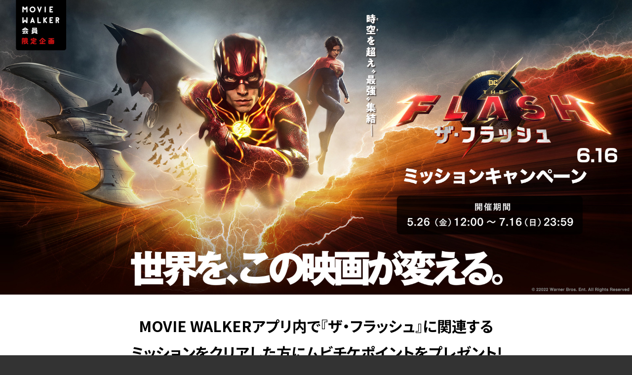

--- FILE ---
content_type: text/html
request_url: https://app.moviewalker.jp/cp/flash/?from=mwp
body_size: 16159
content:
<!doctype html>
<html lang="ja">
<head prefix="og: http://ogp.me/ns# fb: http://ogp.me/ns/fb# video: http://ogp.me/ns/video#">

<meta charset="utf-8">
<meta http-equiv="x-ua-compatible" content="ie=edge">

<meta name="viewport" content="width=device-width, initial-scale=1.0, user-scalable=no, viewport-fit=cover">
<meta name="format-detection" content="telephone=no">

<!-- canonical -->
<link rel="canonical" href="https://app.moviewalker.jp/cp/flash/">

<title>映画『ザ・フラッシュ』ミッションキャンペーン| MOVIE WALKER</title>
<meta name="description" content="MOVIE WALKERアプリ内で『ザ・フラッシュ』に関連するミッションをクリアした方にムビチケポイントをプレゼント! ">

<!--OGP -->
<meta property="og:title" content="映画『ザ・フラッシュ』ミッションキャンペーン| MOVIE WALKER">
<meta property="og:type" content="video.movie">
<meta property="og:locale" content="ja_jp">
<meta property="og:url" content="https://app.moviewalker.jp/cp/flash/">
<meta property="og:image" content="https://app.moviewalker.jp/cp/flash/assets/img/ogp.png">
<meta property="og:site_name" content="映画『ザ・フラッシュ』ミッションキャンペーン| MOVIE WALKER">
<meta property="og:description" content="MOVIE WALKERアプリ内で『ザ・フラッシュ』に関連するミッションをクリアした方にムビチケポイントをプレゼント! ">
	
<meta name="twitter:card" content="summary_large_image">
<meta name="twitter:site" content="@movieticketjp">
<meta name="twitter:domain" content="app.moviewalker.jp">

<meta property="og:image" content="https://app.moviewalker.jp/cp/flash/assets/img/ogp.png">
<meta property="og:url" content="https://app.moviewalker.jp/cp/flash/">
	
<script>
const ua = window.navigator.userAgent;
if ((ua.indexOf('iPhone') > 0 && ua.indexOf('iPad') == -1) || ua.indexOf('iPod') > 0 || ua.indexOf('Android') > 0) {
	location.href = './sp/';
}
</script>

<!-- css -->
<link href="assets/common/css/reset.css" rel="stylesheet"  type="text/css">
<link href="assets/css/style.css" rel="stylesheet" type="text/css">
<link href="assets/common/css/reset.css" rel="stylesheet" type="text/css">
<link href="assets/common/css/modules.css" rel="stylesheet" type="text/css">
<link href="assets/css/style.css" rel="stylesheet" type="text/css">
	
<!-- font -->
<link href="https://fonts.googleapis.com/css2?family=Noto+Sans+JP:wght@500;700;900&display=swap" rel="stylesheet">

<!-- js-->
<script src="assets/common/js/jquery.js"></script>
<script src="assets/common/js/jquery.easing.js"></script>
	
<!--slick
<link href="assets/common/slick/slick-theme.css" rel="stylesheet" type="text/css">
<link href="assets/common/slick/slick.css" rel="stylesheet" type="text/css">
<script src="assets/common/slick/slick.min.js"></script>
-->
<script src="assets/js/index.js"></script>
</head>

<body>	
<!--################
Google Tag Manager 
#################-->
<script>(function(w,d,s,l,i){w[l]=w[l]||[];w[l].push({'gtm.start':
new Date().getTime(),event:'gtm.js'});var f=d.getElementsByTagName(s)[0],
j=d.createElement(s),dl=l!='dataLayer'?'&l='+l:'';j.async=true;j.src=
'https://www.googletagmanager.com/gtm.js?id='+i+dl;f.parentNode.insertBefore(j,f);
})(window,document,'script','dataLayer','GTM-NM9TBDG');</script>
<!-- End Google Tag Manager -->
	
<!--
fb-share
-->
<div id="fb-root"></div>
<script async defer crossorigin="anonymous" src="https://connect.facebook.net/ja_JP/sdk.js#xfbml=1&version=v8.0&appId=194927877224200&autoLogAppEvents=1" nonce="XFVz5pJH"></script>

	
<!--################
@wrapper
#################-->
<div id="wrapper" class="relative">

	
<!--################
@header
#################-->
<header>
	<div class="relative">
			<p id="header-bg"><img src="assets/img/header_bg.jpg" alt="ザ・フラッシュ"></p>
	</div>
</header>

<!--################
@main
#################-->
<main>
	<section id="s1">
		
		<div class="inner">
			<p id="lead">MOVIE WALKERアプリ内で『ザ・フラッシュ』に関連する<span class="pc-block">ミッションをクリアした方にムビチケポイントをプレゼント!</span><span class="pc-block">DC最新作『ザ・フラッシュ』を応援しよう！</span></p>
			<p>
				<img id="point-img" src="assets/img/lead.gif" alt="アプリの全ミッションクリアでもれなく100ptプレゼント">
			</p>
			
			<p id="howto"><img src="assets/img/howto.jpg" alt="参加方法| STEP1:まずはエントリー／STEP2:ホーム画面のトップにあるキャンペーンバナーをタップ／STEP3:「ログインしてみよう」クリアで残りのミッションに参加可能。クリア方法がわからない時は【＞】をタップしてガイドをチェック">
				</p>
		</div>
		
		<div class="entry inner">
			<p id="entry-btn"><a href="https://reg18.smp.ne.jp/regist/is?SMPFORM=merb-lirgsh-25093d9e4b63c1115ff9ffb5c92a6498" target="_blank">エントリーする</a></p>
			<p id="entry-warning" class="warning">本キャンペーンの参加には、エントリーが必要です。</p>
		</div>
		
		<div class="download inner">
        	<p class="download-ttl"><img src="assets/img/dl_ttl.gif" alt="ムビチケが買える映画アプリ「MOVIE WALKER」"></p>
			<ul class="download-list">
				<li>
					<p class="download-qr pc"><img src="assets/img/qr_ios.gif" alt="QRコード"></p>
					<a href="https://app.moviewalker.jp/store/" target="_blank"><img src="assets/img/app_ios.png" alt="APP STOREからダウンロード"></a>
				  </li>
				  <li>
					<p class="download-qr pc"><img src="assets/img/qr_ggl.gif" alt="QRコード"></p>
					<a href="https://app.moviewalker.jp/store/" target="_blank"><img src="assets/img/app_google.png" alt="Google Playで手に入れよう"></a>
				  </li>
        	</ul>
      	</div><!--/download-->
		
	
		<div class="mvtk-btn">
			<p>ムビチケサイトからの購入をご希望の場合</p>
			<a href="https://mvtk.jp/Film/063844?ref=app_cp"  target="_blank">『ザ・フラッシュ』<br>ムビチケ前売券（オンライン）販売ページはこちら</a>
		</div>
	</section>
	
	<p class="w100"><img src="assets/img/about_img.jpg" alt="“もし、そこではバットマンが別人だったらー｜もし、時空を超えられたらー｜もし、そこでは誰もみたことないスーパーマンだったらー">
	</p>
	
	<section id="s2">
		<div id="about-container">
			<div id="trailer-container"><iframe width="640" height="360" src="https://www.youtube.com/embed/TSMQmjQR5ZM" frameborder="0" allow="accelerometer; autoplay; encrypted-media; gyroscope; picture-in-picture" allowfullscreen></iframe></div>
			<div id="about-txt">
				<p id="about-ttl"><img src="assets/img/about_ttl.png" width="520"></p>
				<p>バットマン、スーパーマンのDC最高傑作、誕生！<br>地上最速ヒーロー“フラッシュ”は亡き母を想うあまり“過去”に遡り彼女の命を救うが、<br>その行動が“現在”に歪みをもたらしてしまう。<br>スーパーマンらはこの世界には存在せず、バットマンはまったくの別人に。<br>さらに、かつてスーパーマンが倒したはずの敵が大軍勢を率いて襲来、地球植民地化を始める。<br>フラッシュは別人のバットマン、黒髪のスーパーガールとともに、世界を元に戻し人々を救おうとするが…。<br>時空を超えてDCヒーローたちが交錯するタイムループ・アドベンチャー！</p>
			</div>
		</div>
	</section>
	
	<section id="s4">
		<div class="merit inner">
          <h3 class="mwa-ttl">MOVIE WALKERアプリとは？</h3>
          <p class="mw-txt">映画情報の検索やデジタル映画鑑賞券「ムビチケ」の購入、<br class="pc">上映スケジュールの検索、鑑賞記録までワンストップで行える映画アプリです。</p>

          <div class="merit-container">
            <ul class="merit-list">
              <li class="merit-box">
                <p class="merit-num"><img src="assets/img/merit1.png" alt="メリット1"></p>
                <p class="merit-txt">人気のムビチケや、公開予定リストから気になる作品の「♡（みたい）」をタップ！デジタル映画鑑賞券「ムビチケ」の販売開始・終了時にはプッシュ通知が届きます。</p>
              </li>
              <li class="merit-box">
                <p class="merit-num"><img src="assets/img/merit2.png" alt="メリット2"></p>
                <p class="merit-txt">アプリから、デジタル映画鑑賞券「ムビチケ」をすぐ購入できます。購入したムビチケはホーム画面で確認できるので、管理も便利！</p>
              </li>
              <li class="merit-box">
                <p class="merit-num"><img src="assets/img/merit3.png" alt="メリット3"></p>
                <p class="merit-txt">上映スケジュールもスイスイ検索。ムビチケを使って映画を観ると、自動で鑑賞記録も！鑑賞日や鑑賞方法、50段階の★評価やレビューを登録できます。</p>
              </li>
            </ul>
            <div class="merit-iphone pc">
              <img src="assets/img/merit_img.png" alt="スマートフォン">
            </div>
          </div>
        </div>
	</section>
	
	<section id="s5" class="bg-gray">
		<div id="point" class="point inner">
			<h3 id="point-ttl">ムビチケポイントとは？</h3>
			<p class="point-lead">ムビチケ前売券（オンライン）・ムビチケ当日券をオトクに購入できる会員特典です。</p>
			<div class="point-img">
				<img src="assets/img/mvtkpoint.png" alt="種類と貯め方、使い方">
			</div>
			<p id="point-link">ムビチケポイントの詳細は<a href="https://mvtk.jp/Point/about" target="_blank">こちら≫</a></p>
      </div>
	</section>
	
	<section id="s6" class="bg-red">
		<div class="download2 inner">
        	<p class="download-ttl2"><img src="assets/img/dl_ttl.png" alt="ムビチケが買える映画アプリ「MOVIE WALKER」"></p>
			<ul class="download-list">
				<li>
					<p class="download-qr"><img src="assets/img/qr_ios.gif" alt="QRコード"></p>
					<a href="https://app.moviewalker.jp/store/" target="_blank"><img src="assets/img/app_ios.png" alt="APP STOREからダウンロード"></a>
				  </li>
				  <li>
					<p class="download-qr"><img src="assets/img/qr_ggl.gif" alt="QRコード"></p>
					<a href="https://app.moviewalker.jp/store/" target="_blank"><img src="assets/img/app_google.png" alt="Google Playで手に入れよう"></a>
				  </li>
        	</ul>
      	</div><!--/download-->
	</section>
	

	<section id="s7" class="warning inner">
		<p class="ttl bold align-center">注意事項</p>
		<div id="warning-list" class="txt">
			<ul>
				<li class="red">本キャンペーンの参加には、エントリーが必要です。</li>
				<li class="red">本キャンペーン開催前にムビチケのウェブサイト（<a href="https://mvtk.jp" target="_blank">https://mvtk.jp</a>）にて『ザ・フラッシュ』のムビチケ前売券（オンライン）を購入されている方は、アプリにログインされても、「『ザ・フラッシュ』のムビチケを購入する」のミッションクリアが画面に反映されない可能性がございます。後日反映されますので、お待ちください。</li>
				<li class="red">「『ザ・フラッシュ』のムビチケを購入する」のミッションは、ムビチケのウェブサイト（<a href="https://mvtk.jp" target="_blank">https://mvtk.jp</a>）もしくはMOVIE WALKERアプリにて、ムビチケ前売券（オンライン）またはムビチケ当日券を購入された方が対象となります。</li>
				<li>ポイント加算時点でMOVIE WALKER会員を退会されている場合は本キャンペーン対象外です。</li>
				<li>ムビチケポイントは、デジタル映画鑑賞券「ムビチケ前売券（オンライン）」「ムビチケ当日券」購入時に【貯まる・使う】ことのできるポイントです。</li>
				<li>ムビチケポイントには、「購入ポイント」と「キャンペーンポイント」があります。<br>※ムビチケポイントの利用(貯まる・使う)には、MOVIE WALKER会員登録が必要です。</li>
				<li>本キャンペーンで貯まるポイントはキャンペーンポイントです。</li>
				<li>キャンペーンポイントは、購入ポイントと異なり、それぞれ固有の有効期間が設定されています。本キャンペーンで貯まるキャンペーンポイントの有効期間は2023年10月末予定です。</li>
				<li>対象者へはキャンペーン終了後、2023年7月下旬ごろ(予定)にポイントを付与させていただきます。なお、キャンペーンポイントの加算状況に関しては、MOVIE WALKERアプリのムビチケポイント履歴およびムビチケサイトのマイページにてご確認ください。</li>
				<li>当社は、本キャンペーンの適切な運営を妨げる事象が生じた場合、これに類する状況が生じた場合、又はその他本キャンペーンを継続し難い事由が生じた場合、いつでも本キャンペーンを中止又は延期することができるものといたします。</li>
				<li>当社のシステムメンテナンス等により本キャンペーンへの参加や、対象サービスをご利用いただけなかった場合であっても、当社が別に定める場合を除き、一切の責任を負いかねます。</li>
				<li>本キャンペーンは、ワーナー ブラザース ジャパン合同会社が主催し、株式会社ムービーウォーカーが実施いたします。</li>
				<li>個人情報はワーナー ブラザース ジャパン合同会社の<a href="https://policies.warnerbros.com/privacy/ja-jp/" target="_blank">プライバシーポリシー</a>に従い、お客様の同意なく業務委託先以外の第三者に開示・提供することはございません。</li>
				<li>本キャンペーンはMOVIE WALKERアプリの実施によるものであり、Apple Inc., アップルジャパン合同会社とは関係ございません。</li>
			</ul>
		</div>
	</section>
</main><!--/main-->

	
<!--################
@footer
#################-->
	<footer>
	<div class="sns-container">
		<p>このページを共有する</p>
		<ul class="flex">
			<li><a href="https://twitter.com/share?ref_src=twsrc%5Etfw" class="twitter-share-button" data-text="映画『ザ・フラッシュ』ミッションキャンペーン／MOVIE WALKERアプリ内で『ザ・フラッシュ』に関連するミッションをクリアした方にムビチケポイントをプレゼント!  " data-url="https://app.moviewalker.jp/cp/flash/" data-via="movieticketjp" data-hashtags="映画,ムビチケ,ザフラッシュ、,MOVIEWALKER" data-show-count="false">Tweet</a><script async src="https://platform.twitter.com/widgets.js" charset="utf-8"></script></li>
			<li><div class="line-it-button" data-lang="ja" data-type="share-a" data-ver="3" data-url="https://app.moviewalker.jp/cp/flash/" data-color="default" data-size="small" data-count="false" style="display: none;"></div>
 <script src="https://d.line-scdn.net/r/web/social-plugin/js/thirdparty/loader.min.js" async="async" defer="defer"></script></li>
			<li><div class="fb-share-button" data-href="https://app.moviewalker.jp/cp/flash/" data-layout="button" data-size="small"><a target="_blank" href="https://www.facebook.com/sharer/sharer.php?u=https%3A%2F%2Fapp.moviewalker.jp%2Fcp%2Fflash%2F&amp;src=sdkpreparse" class="fb-xfbml-parse-ignore">シェア</a></div></li>
		</ul>
	</div>
	<p id="copyright"><small>&copy; 2023 Warner Bros. Ent. All Rights Reserved © & TM DC</small></p>
		
	</footer>
	
	<!--#####
	@fix-btn
	#####-->
	<div id="fix-btn" class="sp-block">
		<a href="#6"  target="_parent" class="btn margin-auto">MOVIE WALKERアプリをダウンロード</a>
	</div>

</div><!--/wrapper-->


</body>
</html>

--- FILE ---
content_type: text/css
request_url: https://app.moviewalker.jp/cp/flash/assets/css/style.css
body_size: 6605
content:
@charset "UTF-8";

/*----------------
common
----------------*/
html,body{
	color: #555;
	/*font-family:-apple-system, BlinkMacSystemFont, 'Helvetica Neue', 'Hiragino Kaku Gothic ProN', '游ゴシック  Medium', meiryo, sans-serif;*/
	font-family: 'Noto Sans JP', "游ゴシック体", "Yu Gothic", "Hiragino Kaku Gothic Pro", "Meiryo", sans-serif;
	font-size:14px;
	background:#333;
	-webkit-font-smoothing: antialiased;
	-webkit-text-size-adjust: 100%;
	font-feature-settings: "palt";
	letter-spacing: 0;
	line-height:1.8;
}

.inner{
	width: 960px;
	margin: 0 auto;
}
img{
	width:100%;
	vertical-align: bottom;
}


/*----------------
wrapper
----------------*/
#wrapper{
	width: 100%;
	max-width: 1920px;
	min-width: 1024px;
	margin: 0 auto;
	background: #FFF;
}

/*----------------
header
----------------*/
#header{
	/*border-bottom: 1px solid #CCC;*/
}

#header-lead{
}

#header-koukai{
	
}
#header-icon{
}
#header-ttl{
}
#header-bg{
	/*
	position: absolute;
	z-index: 1;
	*/
}
#header-bg img{
	width: 100%;
	vertical-align: bottom;
}

#gallery-1{
	padding: 0;
	margin: 0 auto;
	display: none;
	max-width: 1920px;
	overflow: hidden;
}

/*------------------
main
-------------------*/
main{
	
}
section{
    margin: 0 auto;
}

#lead{
	padding: 36px 0 30px;
    text-align: center;
    font-size: 30px;
    font-weight: bold;
    color: #000;
}

#point-img{
	width: 557px;
	margin: 0 auto 50px;
	display: block;
}

#howto{
	padding: 0px 0 50px;
}

#entry-btn{
	background-color:#fccd02;
    width: 420px;
    height: 70px;
    margin: 0 auto 10px;
    text-align: center;
    border-radius: 8px;
    -moz-border-radius: 8px;
    -webkit-border-radius: 8px;
}
#entry-btn a{
	font-size: 20px;
    display: block;
    padding: 25px 0;
    color: #000;
    line-height: 1;
    font-weight: bold;
}
#entry-btn a:hover{
	text-decoration: none;
}
#entry-warning{
	text-align: center;
	padding: 0 0 50px;
}

.download{
	width:420px;
	margin: 0 auto 50px;
}
.download2{
	width:643px;
	margin: 0 auto 45px;
	padding: 30px 0;
}

.download-ttl{
	padding: 0 0 5px;
}
.download-ttl2{
	width: 524px;
	margin: 0 auto 10px;
}
.download-list{
	width: 420px;
	padding: 0;
    margin: 0 auto;
	display: flex;
	-webkit-display:flex;
}
.download-list li{
	flex: 1;
	list-style: none;
	padding: 0 10px 0 0;
}
.download-list li:last-child{
	padding: 0 0 0 10px;
}

.download-qr {
    padding: 20px 40px;
}
.download .download-qr img{
	border:1px solid #AAA;
}

.mvtk-btn{
	width:420px;
	margin: 0 auto 50px;
	color: #000;
    font-weight: bold;
    text-align: center;
}
.mvtk-btn a{
	border-radius: 8px;
	-webkit-border-radius: 8px;
	-moz-border-radius: 8px;
	background: #e71d10;
    color: #fff;
    display: block;
	margin: 5px auto 0;
    padding: 13px 0;
	line-height: 1.6;
}

.mvtk-btn a.tojitsu-btn{
	background: #187fc4;
}

.mvtk-btn a:hover{
	text-decoration: none;
}

/*------------------
sakuhin
-------------------*/
#s2{
	background-color: #000;
	background-image: url("../img/about_bg.jpg");
	background-repeat: no-repeat;
	background-size: cover;
	background-position: left top;
}

#trailer-container{
	width:640px;
	margin: 0 0 40px;
	padding: 50px 0 0;
}
#about-ttl{
	width: 520px;
	height: auto;
	margin: 0 0 20px;
}
#about-txt{
	width:720px;
	margin: 0;
	padding: 0 0 50px;
	color: #FFF;
	text-align: left;
	font-size: 16px;
	font-weight: bold;
}


/*------------------
mwp
-------------------*/
#mwp{
	display: flex;
	-webkit-display:flex;
	width: 852px;
	padding: 40px 0;
	margin: 0 auto;
}
#mwp p{
	width: 372px;
	padding: 20px 35px 0 0;
}
#mwp-btn{
	display: block;
    background: #1995e0;
    border-radius: 6px;
    color: #fff;
    text-align: center;
    padding: 10px 0;
    font-size: 20px;
    letter-spacing: 1px;
    width: 280px;
    font-weight: bold;
    margin: 30px auto 0;
	cursor: pointer;
}
#mwp-btn:hover{
	text-decoration: none;
}
#embed-tweet{
	width: 550px;
}


/* -----------------------------
merit
----------------------------- */
.merit{
	text-align: center;
}
.merit-box {
  margin: 30px 0;
	list-style: none;
}
.merit-box:first-child {
	margin: 0 	0 30px;
}
.mwa-ttl{
    display: inline-block;
    background: none;
    border-bottom: 5px solid #000;
    color: #000;
    text-align: center;
	font-size: 2em;
	padding: 50px 0 0;
}

.merit-list {
  padding: 5%;
}

.merit-num {
  height: 54px;
  margin: 10px 0 0;
}

.merit-num img {
  width: auto;
  height: 100%;
}

  .merit-container {
    display: -webkit-flex;
    display: flex;
    -webkit-flex-wrap: wrap;
    flex-wrap: wrap;
    -webkit-align-items: center;
    align-items: center;
    margin: 0 auto 0px;
    width: 100%;
    max-width: 960px;
  }

  .mw-txt {
	text-align: center;
    font-size: 16px;
    color: #000;
    font-weight: bold;
    padding: 0 0 40px;
	 padding: 30px 5% 40px;
	  letter-spacing: 1px;
  }

  .merit-list {
    width: 70%;
    padding: 0 5% 0 0;
    text-align: left;
  }

.merit-txt{
	padding: 0 0 0 70px;
	font-weight: bold;
	font-size: 16px;
}

  .merit-iphone {
    width: 30%;
  }

/*------------------
point
-------------------*/
#point{
	text-align: center;
}

#point-ttl{
	display: inline-block;
    background: none;
    border-bottom: 5px solid #000;
    color: #000;
    text-align: center;
    font-size: 2em;
	padding: 50px 0 0px;
	margin: 0 0 20px;
}
.point-lead {
    padding: 0px 5% 40px;
    font-size: 16px;
    line-height: 1.6;
    font-weight: bold;
    color: #000;
}

#point-link{
	padding: 30px 0 50px;
    font-size: 18px;
    letter-spacing: 1px;
    font-weight: bold;
    color: #000;
}
#point-link a{
	color: #e50011;
}
#point-link a:hover{
	opacity: 1;
}

/*------------------
warning
-------------------*/
.warning{
	font-size: 12px;
}
.ttl{
	font-size: 20px;
	padding: 0 0 5px;
}
.txt{
	width: 800px;
	height: 300px;
    margin: 0 auto;
}
.txt p{
	padding: 0 0 20px;
}
.txt p:last-child{
	padding: 0;
}
#warning-list{
	border: 1px solid #CCC;
	border-radius: 6px;
	-webkit-border-radius: 6px;
	-moz-border-radius: 6px;
	padding: 30px 40px;
	overflow: scroll;
}

/*------------------
utils
-------------------*/
.bg-red{
	background:#e71e0e;
}
.bg-gray{
	background: #EEE;
}
.bg-black{
	background:#000;
}


a{
	text-decoration: none;
	color: #214dd2;
}
a:hover{
	text-decoration: underline;
	opacity: 0.7;
}


/*----------------
footer
----------------*/
footer{
	padding: 0 0 50px;
}
footer p{
	text-align: center;
    
}
#copyright{
	color:#999;
	font-size: 10px;
	text-align: center
}

.sns-container{
	padding: 40px 0 50px;
}
.sns-container ul{
	padding: 0;
}
.sns-container ul li{
	list-style: none;
	line-height: 0;
    display: block;
    padding: 0 15px 0 0;
}
.sns-container ul li:last-child{
	padding: 0;
}
.sns-container p{
	font-size: 13px;
	text-align: center;
	padding:0 0 15px;
}


--- FILE ---
content_type: text/css
request_url: https://app.moviewalker.jp/cp/flash/assets/common/css/modules.css
body_size: 1806
content:
@charset "UTF-8";

html,body{
	text-align: justify;
	text-justify: inter-ideograph;
}
*{
	box-sizing: border-box;
}
/*----------------------------------------------

clearfix

-----------------------------------------------*/
.clearfix { /zoom : 1; }
.clearfix:after{ content : ''; display : block; clear : both; height:0; }


/*----------------------------------------------

float

-----------------------------------------------*/
.float-left{ float: left; }
.float-right{ float: right; }
.clear{ clear: both; }

/*----------------------------------------------

flex

-----------------------------------------------*/
.flex{
	display:flex;
	justify-content: center;
}

/*----------------------------------------------

align

-----------------------------------------------*/
.align-right{text-align:right;}
.align-left{text-align:left;}
.align-center{text-align:center;}


/*----------------------------------------------

letter-spacing

-----------------------------------------------*/
.space-none{letter-spacing:0;}
.space-narrow{letter-spacing:0.1em;}
.space-normal{letter-spacing:2px;}

/*----------------------------------------------

guard

-----------------------------------------------*/
.guard{
    position:absolute;
    display:block;
    width:100%;
    height:100%;
	top:0;
	left:0;
    background-image:url(../img/spacer.gif);
}

.align-center{text-align:center;}
.relative{position:relative;}
.margin-auto{margin: 0 auto;}
.block{display: block;}
.w100{width: 100%;}

/*----------------------------------------------

color

-----------------------------------------------*/
.blue{color:#0056a7;}
.red{color: #E50012;}
.yellow{color: #da761f;}

.bold{font-weight: bold;}


/*----------------------------------------------

block

-----------------------------------------------*/
.sp-block{display: none;}
.pc-block{display: block;}
@media screen and (max-width: 768px) {
	.sp-block{display: block;}
	.pc-block{display: none;}
}

--- FILE ---
content_type: text/plain
request_url: https://www.google-analytics.com/j/collect?v=1&_v=j102&a=1507107900&t=pageview&_s=1&dl=https%3A%2F%2Fapp.moviewalker.jp%2Fcp%2Fflash%2F%3Ffrom%3Dmwp&ul=en-us%40posix&dt=%E6%98%A0%E7%94%BB%E3%80%8E%E3%82%B6%E3%83%BB%E3%83%95%E3%83%A9%E3%83%83%E3%82%B7%E3%83%A5%E3%80%8F%E3%83%9F%E3%83%83%E3%82%B7%E3%83%A7%E3%83%B3%E3%82%AD%E3%83%A3%E3%83%B3%E3%83%9A%E3%83%BC%E3%83%B3%7C%20MOVIE%20WALKER&sr=1280x720&vp=1280x720&_u=aCDAgAAjAAAAAC~&jid=351636242&gjid=2085359617&cid=762516140.1769108771&tid=UA-137705971-1&_gid=1856769266.1769108771&_slc=1&gtm=45He61l2h1n81NM9TBDGv811522120za200zd811522120&gcd=13l3l3l3l1l1&dma=0&tag_exp=103116026~103200004~104527907~104528501~104684208~104684211~105391252~115938466~115938469~116682875~116744866~117041588&z=2019944503
body_size: -568
content:
2,cG-2J0KDWZ1T9

--- FILE ---
content_type: application/x-javascript
request_url: https://app.moviewalker.jp/cp/flash/assets/js/index.js
body_size: 3489
content:
/*******************************************************
	

********************************************************/
/*--------------------------
global
--------------------------*/
const WINDOW = $(window);
const WRAPPER = $('#wrapper');
const DOCUMENT = $(document);
const IS_TEST = false;
if(IS_TEST) {
  //stats.js
  var script2 = document.createElement('script');
  script2.src = 'https://cdnjs.cloudflare.com/ajax/libs/stats.js/r8/Stats.min.js';
  document.body.appendChild(script2);
  script2.onload = (function(){ Common.initStats(); });

}//endif

var DEF_W = 1024;//ブラウザの横幅の最小px
var DEF_H = 650;//ブラウザの縦幅の最小px




const Main = (function(){
  
  /*--------------------------
  params
  --------------------------*/
	var _isInit = false;
	var _isIE = false;
	var _stats;
	
	var _checkDateTimer;
	var _koukai = new Date(2023, 6, 16, 23, 59, 59);
	
	var ABOUT_W =720;
	

	/*******************************************************

	init

	********************************************************/
	function init(){
	  
				
    /*-----------------------------------
    IE判別
    ------------------------------------*/
	var _ua = window.navigator.userAgent.toLowerCase();
		if(_ua.indexOf('msie') >= 0 || _ua.indexOf('trident') >= 0){
			_isIE = true;
		}else{
			_isIE = false;
    }
    
		
    /*----------------------------------
    resize
    ----------------------------------*/
    $(window).on('load resize', __resize);
    __resize();

    /*----------------------------------
	load
    ----------------------------------*/
    $(window).on('load', function() {

      if(!IS_TEST){
      }else{
        //TESTモードの場合。
      }
      setConfig();
    });//load
		
  }//end of funxtion
	

  /*******************************************************

  setConfig

  ********************************************************/

  function setConfig(){
	  
	  _checkDateTimer = setInterval(checkDate,1000);
	  
	 // initSlick();
	  onInit();
  }
	
	function checkDate(){
		var now = new Date();
		if( now > _koukai){
			$(".mvtk-btn a").html("ムビチケ当日券<br>販売ページはこちら");
			$(".mvtk-btn a").addClass("tojitsu-btn");
			clearInterval(_checkDateTimer);
		}else{
		}
		
	}

  /*******************************************************

  onInit

  ********************************************************/
  function onInit() {
	  
	  __resize();

  }//end of functionn

	function initSlick(){
		
		$("#gallery-1").css({"display":"block"});
		
		$('#gallery-1').slick({
		  slidesToShow: 5,
		  slidesToScroll: 1,
		  autoplay: true,
		  autoplaySpeed: 1500,
		  speed:800,
		  arrows:false,
		  pauseOnFocus:false,
		  pauseOnHover:false,
		  easinng:"easeOutQuart",
		  responsive:[
			{
				breakpoint: 1024,
				settings:{
					slidesToShow:4,
				}
			},
			{
				breakpoint: 1200,
				settings:{
					slidesToShow:4,
				}
			},
			{
				breakpoint: 1600,
				settings:{
					slidesToShow:5,
				}
			},
		]
		  });
	}
  
  /*******************************************************

  resize

  ********************************************************/
  function __resize() {

    var w = WINDOW.width();
    var h = WINDOW.height();
    w = w > DEF_W ? w : DEF_W;
    h = h > DEF_H ? h : DEF_H;
	
	aboutX = w-ABOUT_W-50;
	$("#about-container").css({"padding-left":aboutX});
	  
    if(w <= DEF_W){
      $('html').css({'overflow-x':'auto'});
    }else{
      $('html').css({'overflow-x':'hidden'});
    }
	 
	 
  }//__resize

	
	return {
		init:init,
		__resize:__resize
	}
	
})();


/*******************
@ready
*******************/
Main.init();
